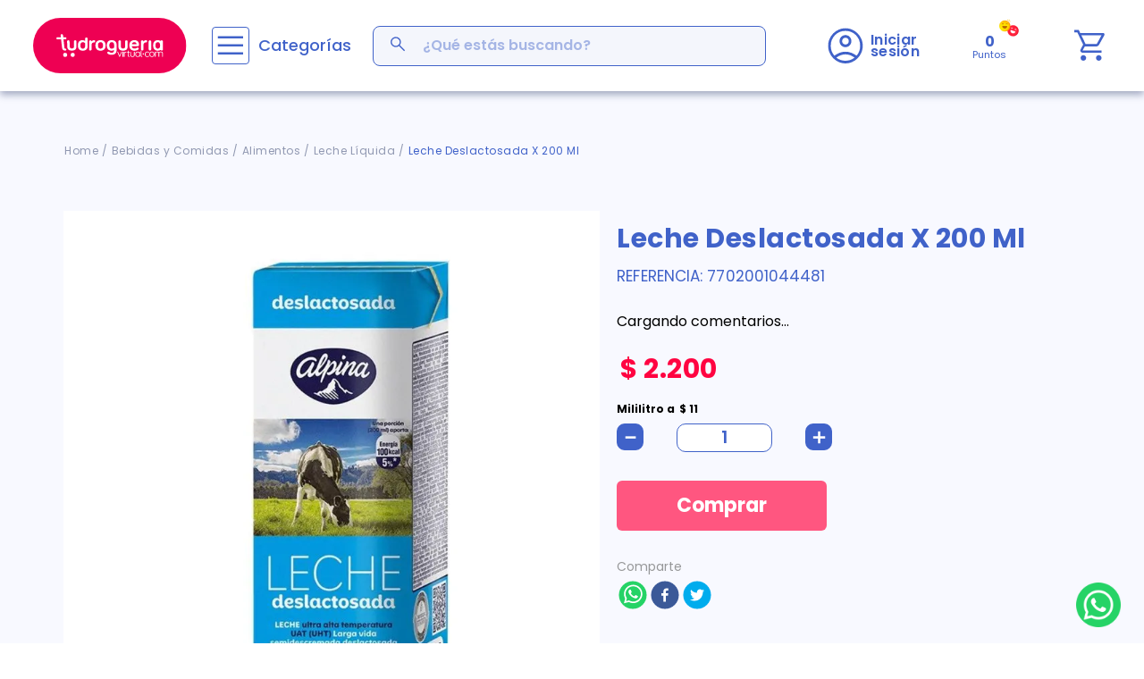

--- FILE ---
content_type: text/html; charset=utf-8
request_url: https://www.google.com/recaptcha/enterprise/anchor?ar=1&k=6LdV7CIpAAAAAPUrHXWlFArQ5hSiNQJk6Ja-vcYM&co=aHR0cHM6Ly93d3cudHVkcm9ndWVyaWF2aXJ0dWFsLmNvbTo0NDM.&hl=es-419&v=N67nZn4AqZkNcbeMu4prBgzg&size=invisible&anchor-ms=20000&execute-ms=30000&cb=jlaro87my0te
body_size: 48379
content:
<!DOCTYPE HTML><html dir="ltr" lang="es-419"><head><meta http-equiv="Content-Type" content="text/html; charset=UTF-8">
<meta http-equiv="X-UA-Compatible" content="IE=edge">
<title>reCAPTCHA</title>
<style type="text/css">
/* cyrillic-ext */
@font-face {
  font-family: 'Roboto';
  font-style: normal;
  font-weight: 400;
  font-stretch: 100%;
  src: url(//fonts.gstatic.com/s/roboto/v48/KFO7CnqEu92Fr1ME7kSn66aGLdTylUAMa3GUBHMdazTgWw.woff2) format('woff2');
  unicode-range: U+0460-052F, U+1C80-1C8A, U+20B4, U+2DE0-2DFF, U+A640-A69F, U+FE2E-FE2F;
}
/* cyrillic */
@font-face {
  font-family: 'Roboto';
  font-style: normal;
  font-weight: 400;
  font-stretch: 100%;
  src: url(//fonts.gstatic.com/s/roboto/v48/KFO7CnqEu92Fr1ME7kSn66aGLdTylUAMa3iUBHMdazTgWw.woff2) format('woff2');
  unicode-range: U+0301, U+0400-045F, U+0490-0491, U+04B0-04B1, U+2116;
}
/* greek-ext */
@font-face {
  font-family: 'Roboto';
  font-style: normal;
  font-weight: 400;
  font-stretch: 100%;
  src: url(//fonts.gstatic.com/s/roboto/v48/KFO7CnqEu92Fr1ME7kSn66aGLdTylUAMa3CUBHMdazTgWw.woff2) format('woff2');
  unicode-range: U+1F00-1FFF;
}
/* greek */
@font-face {
  font-family: 'Roboto';
  font-style: normal;
  font-weight: 400;
  font-stretch: 100%;
  src: url(//fonts.gstatic.com/s/roboto/v48/KFO7CnqEu92Fr1ME7kSn66aGLdTylUAMa3-UBHMdazTgWw.woff2) format('woff2');
  unicode-range: U+0370-0377, U+037A-037F, U+0384-038A, U+038C, U+038E-03A1, U+03A3-03FF;
}
/* math */
@font-face {
  font-family: 'Roboto';
  font-style: normal;
  font-weight: 400;
  font-stretch: 100%;
  src: url(//fonts.gstatic.com/s/roboto/v48/KFO7CnqEu92Fr1ME7kSn66aGLdTylUAMawCUBHMdazTgWw.woff2) format('woff2');
  unicode-range: U+0302-0303, U+0305, U+0307-0308, U+0310, U+0312, U+0315, U+031A, U+0326-0327, U+032C, U+032F-0330, U+0332-0333, U+0338, U+033A, U+0346, U+034D, U+0391-03A1, U+03A3-03A9, U+03B1-03C9, U+03D1, U+03D5-03D6, U+03F0-03F1, U+03F4-03F5, U+2016-2017, U+2034-2038, U+203C, U+2040, U+2043, U+2047, U+2050, U+2057, U+205F, U+2070-2071, U+2074-208E, U+2090-209C, U+20D0-20DC, U+20E1, U+20E5-20EF, U+2100-2112, U+2114-2115, U+2117-2121, U+2123-214F, U+2190, U+2192, U+2194-21AE, U+21B0-21E5, U+21F1-21F2, U+21F4-2211, U+2213-2214, U+2216-22FF, U+2308-230B, U+2310, U+2319, U+231C-2321, U+2336-237A, U+237C, U+2395, U+239B-23B7, U+23D0, U+23DC-23E1, U+2474-2475, U+25AF, U+25B3, U+25B7, U+25BD, U+25C1, U+25CA, U+25CC, U+25FB, U+266D-266F, U+27C0-27FF, U+2900-2AFF, U+2B0E-2B11, U+2B30-2B4C, U+2BFE, U+3030, U+FF5B, U+FF5D, U+1D400-1D7FF, U+1EE00-1EEFF;
}
/* symbols */
@font-face {
  font-family: 'Roboto';
  font-style: normal;
  font-weight: 400;
  font-stretch: 100%;
  src: url(//fonts.gstatic.com/s/roboto/v48/KFO7CnqEu92Fr1ME7kSn66aGLdTylUAMaxKUBHMdazTgWw.woff2) format('woff2');
  unicode-range: U+0001-000C, U+000E-001F, U+007F-009F, U+20DD-20E0, U+20E2-20E4, U+2150-218F, U+2190, U+2192, U+2194-2199, U+21AF, U+21E6-21F0, U+21F3, U+2218-2219, U+2299, U+22C4-22C6, U+2300-243F, U+2440-244A, U+2460-24FF, U+25A0-27BF, U+2800-28FF, U+2921-2922, U+2981, U+29BF, U+29EB, U+2B00-2BFF, U+4DC0-4DFF, U+FFF9-FFFB, U+10140-1018E, U+10190-1019C, U+101A0, U+101D0-101FD, U+102E0-102FB, U+10E60-10E7E, U+1D2C0-1D2D3, U+1D2E0-1D37F, U+1F000-1F0FF, U+1F100-1F1AD, U+1F1E6-1F1FF, U+1F30D-1F30F, U+1F315, U+1F31C, U+1F31E, U+1F320-1F32C, U+1F336, U+1F378, U+1F37D, U+1F382, U+1F393-1F39F, U+1F3A7-1F3A8, U+1F3AC-1F3AF, U+1F3C2, U+1F3C4-1F3C6, U+1F3CA-1F3CE, U+1F3D4-1F3E0, U+1F3ED, U+1F3F1-1F3F3, U+1F3F5-1F3F7, U+1F408, U+1F415, U+1F41F, U+1F426, U+1F43F, U+1F441-1F442, U+1F444, U+1F446-1F449, U+1F44C-1F44E, U+1F453, U+1F46A, U+1F47D, U+1F4A3, U+1F4B0, U+1F4B3, U+1F4B9, U+1F4BB, U+1F4BF, U+1F4C8-1F4CB, U+1F4D6, U+1F4DA, U+1F4DF, U+1F4E3-1F4E6, U+1F4EA-1F4ED, U+1F4F7, U+1F4F9-1F4FB, U+1F4FD-1F4FE, U+1F503, U+1F507-1F50B, U+1F50D, U+1F512-1F513, U+1F53E-1F54A, U+1F54F-1F5FA, U+1F610, U+1F650-1F67F, U+1F687, U+1F68D, U+1F691, U+1F694, U+1F698, U+1F6AD, U+1F6B2, U+1F6B9-1F6BA, U+1F6BC, U+1F6C6-1F6CF, U+1F6D3-1F6D7, U+1F6E0-1F6EA, U+1F6F0-1F6F3, U+1F6F7-1F6FC, U+1F700-1F7FF, U+1F800-1F80B, U+1F810-1F847, U+1F850-1F859, U+1F860-1F887, U+1F890-1F8AD, U+1F8B0-1F8BB, U+1F8C0-1F8C1, U+1F900-1F90B, U+1F93B, U+1F946, U+1F984, U+1F996, U+1F9E9, U+1FA00-1FA6F, U+1FA70-1FA7C, U+1FA80-1FA89, U+1FA8F-1FAC6, U+1FACE-1FADC, U+1FADF-1FAE9, U+1FAF0-1FAF8, U+1FB00-1FBFF;
}
/* vietnamese */
@font-face {
  font-family: 'Roboto';
  font-style: normal;
  font-weight: 400;
  font-stretch: 100%;
  src: url(//fonts.gstatic.com/s/roboto/v48/KFO7CnqEu92Fr1ME7kSn66aGLdTylUAMa3OUBHMdazTgWw.woff2) format('woff2');
  unicode-range: U+0102-0103, U+0110-0111, U+0128-0129, U+0168-0169, U+01A0-01A1, U+01AF-01B0, U+0300-0301, U+0303-0304, U+0308-0309, U+0323, U+0329, U+1EA0-1EF9, U+20AB;
}
/* latin-ext */
@font-face {
  font-family: 'Roboto';
  font-style: normal;
  font-weight: 400;
  font-stretch: 100%;
  src: url(//fonts.gstatic.com/s/roboto/v48/KFO7CnqEu92Fr1ME7kSn66aGLdTylUAMa3KUBHMdazTgWw.woff2) format('woff2');
  unicode-range: U+0100-02BA, U+02BD-02C5, U+02C7-02CC, U+02CE-02D7, U+02DD-02FF, U+0304, U+0308, U+0329, U+1D00-1DBF, U+1E00-1E9F, U+1EF2-1EFF, U+2020, U+20A0-20AB, U+20AD-20C0, U+2113, U+2C60-2C7F, U+A720-A7FF;
}
/* latin */
@font-face {
  font-family: 'Roboto';
  font-style: normal;
  font-weight: 400;
  font-stretch: 100%;
  src: url(//fonts.gstatic.com/s/roboto/v48/KFO7CnqEu92Fr1ME7kSn66aGLdTylUAMa3yUBHMdazQ.woff2) format('woff2');
  unicode-range: U+0000-00FF, U+0131, U+0152-0153, U+02BB-02BC, U+02C6, U+02DA, U+02DC, U+0304, U+0308, U+0329, U+2000-206F, U+20AC, U+2122, U+2191, U+2193, U+2212, U+2215, U+FEFF, U+FFFD;
}
/* cyrillic-ext */
@font-face {
  font-family: 'Roboto';
  font-style: normal;
  font-weight: 500;
  font-stretch: 100%;
  src: url(//fonts.gstatic.com/s/roboto/v48/KFO7CnqEu92Fr1ME7kSn66aGLdTylUAMa3GUBHMdazTgWw.woff2) format('woff2');
  unicode-range: U+0460-052F, U+1C80-1C8A, U+20B4, U+2DE0-2DFF, U+A640-A69F, U+FE2E-FE2F;
}
/* cyrillic */
@font-face {
  font-family: 'Roboto';
  font-style: normal;
  font-weight: 500;
  font-stretch: 100%;
  src: url(//fonts.gstatic.com/s/roboto/v48/KFO7CnqEu92Fr1ME7kSn66aGLdTylUAMa3iUBHMdazTgWw.woff2) format('woff2');
  unicode-range: U+0301, U+0400-045F, U+0490-0491, U+04B0-04B1, U+2116;
}
/* greek-ext */
@font-face {
  font-family: 'Roboto';
  font-style: normal;
  font-weight: 500;
  font-stretch: 100%;
  src: url(//fonts.gstatic.com/s/roboto/v48/KFO7CnqEu92Fr1ME7kSn66aGLdTylUAMa3CUBHMdazTgWw.woff2) format('woff2');
  unicode-range: U+1F00-1FFF;
}
/* greek */
@font-face {
  font-family: 'Roboto';
  font-style: normal;
  font-weight: 500;
  font-stretch: 100%;
  src: url(//fonts.gstatic.com/s/roboto/v48/KFO7CnqEu92Fr1ME7kSn66aGLdTylUAMa3-UBHMdazTgWw.woff2) format('woff2');
  unicode-range: U+0370-0377, U+037A-037F, U+0384-038A, U+038C, U+038E-03A1, U+03A3-03FF;
}
/* math */
@font-face {
  font-family: 'Roboto';
  font-style: normal;
  font-weight: 500;
  font-stretch: 100%;
  src: url(//fonts.gstatic.com/s/roboto/v48/KFO7CnqEu92Fr1ME7kSn66aGLdTylUAMawCUBHMdazTgWw.woff2) format('woff2');
  unicode-range: U+0302-0303, U+0305, U+0307-0308, U+0310, U+0312, U+0315, U+031A, U+0326-0327, U+032C, U+032F-0330, U+0332-0333, U+0338, U+033A, U+0346, U+034D, U+0391-03A1, U+03A3-03A9, U+03B1-03C9, U+03D1, U+03D5-03D6, U+03F0-03F1, U+03F4-03F5, U+2016-2017, U+2034-2038, U+203C, U+2040, U+2043, U+2047, U+2050, U+2057, U+205F, U+2070-2071, U+2074-208E, U+2090-209C, U+20D0-20DC, U+20E1, U+20E5-20EF, U+2100-2112, U+2114-2115, U+2117-2121, U+2123-214F, U+2190, U+2192, U+2194-21AE, U+21B0-21E5, U+21F1-21F2, U+21F4-2211, U+2213-2214, U+2216-22FF, U+2308-230B, U+2310, U+2319, U+231C-2321, U+2336-237A, U+237C, U+2395, U+239B-23B7, U+23D0, U+23DC-23E1, U+2474-2475, U+25AF, U+25B3, U+25B7, U+25BD, U+25C1, U+25CA, U+25CC, U+25FB, U+266D-266F, U+27C0-27FF, U+2900-2AFF, U+2B0E-2B11, U+2B30-2B4C, U+2BFE, U+3030, U+FF5B, U+FF5D, U+1D400-1D7FF, U+1EE00-1EEFF;
}
/* symbols */
@font-face {
  font-family: 'Roboto';
  font-style: normal;
  font-weight: 500;
  font-stretch: 100%;
  src: url(//fonts.gstatic.com/s/roboto/v48/KFO7CnqEu92Fr1ME7kSn66aGLdTylUAMaxKUBHMdazTgWw.woff2) format('woff2');
  unicode-range: U+0001-000C, U+000E-001F, U+007F-009F, U+20DD-20E0, U+20E2-20E4, U+2150-218F, U+2190, U+2192, U+2194-2199, U+21AF, U+21E6-21F0, U+21F3, U+2218-2219, U+2299, U+22C4-22C6, U+2300-243F, U+2440-244A, U+2460-24FF, U+25A0-27BF, U+2800-28FF, U+2921-2922, U+2981, U+29BF, U+29EB, U+2B00-2BFF, U+4DC0-4DFF, U+FFF9-FFFB, U+10140-1018E, U+10190-1019C, U+101A0, U+101D0-101FD, U+102E0-102FB, U+10E60-10E7E, U+1D2C0-1D2D3, U+1D2E0-1D37F, U+1F000-1F0FF, U+1F100-1F1AD, U+1F1E6-1F1FF, U+1F30D-1F30F, U+1F315, U+1F31C, U+1F31E, U+1F320-1F32C, U+1F336, U+1F378, U+1F37D, U+1F382, U+1F393-1F39F, U+1F3A7-1F3A8, U+1F3AC-1F3AF, U+1F3C2, U+1F3C4-1F3C6, U+1F3CA-1F3CE, U+1F3D4-1F3E0, U+1F3ED, U+1F3F1-1F3F3, U+1F3F5-1F3F7, U+1F408, U+1F415, U+1F41F, U+1F426, U+1F43F, U+1F441-1F442, U+1F444, U+1F446-1F449, U+1F44C-1F44E, U+1F453, U+1F46A, U+1F47D, U+1F4A3, U+1F4B0, U+1F4B3, U+1F4B9, U+1F4BB, U+1F4BF, U+1F4C8-1F4CB, U+1F4D6, U+1F4DA, U+1F4DF, U+1F4E3-1F4E6, U+1F4EA-1F4ED, U+1F4F7, U+1F4F9-1F4FB, U+1F4FD-1F4FE, U+1F503, U+1F507-1F50B, U+1F50D, U+1F512-1F513, U+1F53E-1F54A, U+1F54F-1F5FA, U+1F610, U+1F650-1F67F, U+1F687, U+1F68D, U+1F691, U+1F694, U+1F698, U+1F6AD, U+1F6B2, U+1F6B9-1F6BA, U+1F6BC, U+1F6C6-1F6CF, U+1F6D3-1F6D7, U+1F6E0-1F6EA, U+1F6F0-1F6F3, U+1F6F7-1F6FC, U+1F700-1F7FF, U+1F800-1F80B, U+1F810-1F847, U+1F850-1F859, U+1F860-1F887, U+1F890-1F8AD, U+1F8B0-1F8BB, U+1F8C0-1F8C1, U+1F900-1F90B, U+1F93B, U+1F946, U+1F984, U+1F996, U+1F9E9, U+1FA00-1FA6F, U+1FA70-1FA7C, U+1FA80-1FA89, U+1FA8F-1FAC6, U+1FACE-1FADC, U+1FADF-1FAE9, U+1FAF0-1FAF8, U+1FB00-1FBFF;
}
/* vietnamese */
@font-face {
  font-family: 'Roboto';
  font-style: normal;
  font-weight: 500;
  font-stretch: 100%;
  src: url(//fonts.gstatic.com/s/roboto/v48/KFO7CnqEu92Fr1ME7kSn66aGLdTylUAMa3OUBHMdazTgWw.woff2) format('woff2');
  unicode-range: U+0102-0103, U+0110-0111, U+0128-0129, U+0168-0169, U+01A0-01A1, U+01AF-01B0, U+0300-0301, U+0303-0304, U+0308-0309, U+0323, U+0329, U+1EA0-1EF9, U+20AB;
}
/* latin-ext */
@font-face {
  font-family: 'Roboto';
  font-style: normal;
  font-weight: 500;
  font-stretch: 100%;
  src: url(//fonts.gstatic.com/s/roboto/v48/KFO7CnqEu92Fr1ME7kSn66aGLdTylUAMa3KUBHMdazTgWw.woff2) format('woff2');
  unicode-range: U+0100-02BA, U+02BD-02C5, U+02C7-02CC, U+02CE-02D7, U+02DD-02FF, U+0304, U+0308, U+0329, U+1D00-1DBF, U+1E00-1E9F, U+1EF2-1EFF, U+2020, U+20A0-20AB, U+20AD-20C0, U+2113, U+2C60-2C7F, U+A720-A7FF;
}
/* latin */
@font-face {
  font-family: 'Roboto';
  font-style: normal;
  font-weight: 500;
  font-stretch: 100%;
  src: url(//fonts.gstatic.com/s/roboto/v48/KFO7CnqEu92Fr1ME7kSn66aGLdTylUAMa3yUBHMdazQ.woff2) format('woff2');
  unicode-range: U+0000-00FF, U+0131, U+0152-0153, U+02BB-02BC, U+02C6, U+02DA, U+02DC, U+0304, U+0308, U+0329, U+2000-206F, U+20AC, U+2122, U+2191, U+2193, U+2212, U+2215, U+FEFF, U+FFFD;
}
/* cyrillic-ext */
@font-face {
  font-family: 'Roboto';
  font-style: normal;
  font-weight: 900;
  font-stretch: 100%;
  src: url(//fonts.gstatic.com/s/roboto/v48/KFO7CnqEu92Fr1ME7kSn66aGLdTylUAMa3GUBHMdazTgWw.woff2) format('woff2');
  unicode-range: U+0460-052F, U+1C80-1C8A, U+20B4, U+2DE0-2DFF, U+A640-A69F, U+FE2E-FE2F;
}
/* cyrillic */
@font-face {
  font-family: 'Roboto';
  font-style: normal;
  font-weight: 900;
  font-stretch: 100%;
  src: url(//fonts.gstatic.com/s/roboto/v48/KFO7CnqEu92Fr1ME7kSn66aGLdTylUAMa3iUBHMdazTgWw.woff2) format('woff2');
  unicode-range: U+0301, U+0400-045F, U+0490-0491, U+04B0-04B1, U+2116;
}
/* greek-ext */
@font-face {
  font-family: 'Roboto';
  font-style: normal;
  font-weight: 900;
  font-stretch: 100%;
  src: url(//fonts.gstatic.com/s/roboto/v48/KFO7CnqEu92Fr1ME7kSn66aGLdTylUAMa3CUBHMdazTgWw.woff2) format('woff2');
  unicode-range: U+1F00-1FFF;
}
/* greek */
@font-face {
  font-family: 'Roboto';
  font-style: normal;
  font-weight: 900;
  font-stretch: 100%;
  src: url(//fonts.gstatic.com/s/roboto/v48/KFO7CnqEu92Fr1ME7kSn66aGLdTylUAMa3-UBHMdazTgWw.woff2) format('woff2');
  unicode-range: U+0370-0377, U+037A-037F, U+0384-038A, U+038C, U+038E-03A1, U+03A3-03FF;
}
/* math */
@font-face {
  font-family: 'Roboto';
  font-style: normal;
  font-weight: 900;
  font-stretch: 100%;
  src: url(//fonts.gstatic.com/s/roboto/v48/KFO7CnqEu92Fr1ME7kSn66aGLdTylUAMawCUBHMdazTgWw.woff2) format('woff2');
  unicode-range: U+0302-0303, U+0305, U+0307-0308, U+0310, U+0312, U+0315, U+031A, U+0326-0327, U+032C, U+032F-0330, U+0332-0333, U+0338, U+033A, U+0346, U+034D, U+0391-03A1, U+03A3-03A9, U+03B1-03C9, U+03D1, U+03D5-03D6, U+03F0-03F1, U+03F4-03F5, U+2016-2017, U+2034-2038, U+203C, U+2040, U+2043, U+2047, U+2050, U+2057, U+205F, U+2070-2071, U+2074-208E, U+2090-209C, U+20D0-20DC, U+20E1, U+20E5-20EF, U+2100-2112, U+2114-2115, U+2117-2121, U+2123-214F, U+2190, U+2192, U+2194-21AE, U+21B0-21E5, U+21F1-21F2, U+21F4-2211, U+2213-2214, U+2216-22FF, U+2308-230B, U+2310, U+2319, U+231C-2321, U+2336-237A, U+237C, U+2395, U+239B-23B7, U+23D0, U+23DC-23E1, U+2474-2475, U+25AF, U+25B3, U+25B7, U+25BD, U+25C1, U+25CA, U+25CC, U+25FB, U+266D-266F, U+27C0-27FF, U+2900-2AFF, U+2B0E-2B11, U+2B30-2B4C, U+2BFE, U+3030, U+FF5B, U+FF5D, U+1D400-1D7FF, U+1EE00-1EEFF;
}
/* symbols */
@font-face {
  font-family: 'Roboto';
  font-style: normal;
  font-weight: 900;
  font-stretch: 100%;
  src: url(//fonts.gstatic.com/s/roboto/v48/KFO7CnqEu92Fr1ME7kSn66aGLdTylUAMaxKUBHMdazTgWw.woff2) format('woff2');
  unicode-range: U+0001-000C, U+000E-001F, U+007F-009F, U+20DD-20E0, U+20E2-20E4, U+2150-218F, U+2190, U+2192, U+2194-2199, U+21AF, U+21E6-21F0, U+21F3, U+2218-2219, U+2299, U+22C4-22C6, U+2300-243F, U+2440-244A, U+2460-24FF, U+25A0-27BF, U+2800-28FF, U+2921-2922, U+2981, U+29BF, U+29EB, U+2B00-2BFF, U+4DC0-4DFF, U+FFF9-FFFB, U+10140-1018E, U+10190-1019C, U+101A0, U+101D0-101FD, U+102E0-102FB, U+10E60-10E7E, U+1D2C0-1D2D3, U+1D2E0-1D37F, U+1F000-1F0FF, U+1F100-1F1AD, U+1F1E6-1F1FF, U+1F30D-1F30F, U+1F315, U+1F31C, U+1F31E, U+1F320-1F32C, U+1F336, U+1F378, U+1F37D, U+1F382, U+1F393-1F39F, U+1F3A7-1F3A8, U+1F3AC-1F3AF, U+1F3C2, U+1F3C4-1F3C6, U+1F3CA-1F3CE, U+1F3D4-1F3E0, U+1F3ED, U+1F3F1-1F3F3, U+1F3F5-1F3F7, U+1F408, U+1F415, U+1F41F, U+1F426, U+1F43F, U+1F441-1F442, U+1F444, U+1F446-1F449, U+1F44C-1F44E, U+1F453, U+1F46A, U+1F47D, U+1F4A3, U+1F4B0, U+1F4B3, U+1F4B9, U+1F4BB, U+1F4BF, U+1F4C8-1F4CB, U+1F4D6, U+1F4DA, U+1F4DF, U+1F4E3-1F4E6, U+1F4EA-1F4ED, U+1F4F7, U+1F4F9-1F4FB, U+1F4FD-1F4FE, U+1F503, U+1F507-1F50B, U+1F50D, U+1F512-1F513, U+1F53E-1F54A, U+1F54F-1F5FA, U+1F610, U+1F650-1F67F, U+1F687, U+1F68D, U+1F691, U+1F694, U+1F698, U+1F6AD, U+1F6B2, U+1F6B9-1F6BA, U+1F6BC, U+1F6C6-1F6CF, U+1F6D3-1F6D7, U+1F6E0-1F6EA, U+1F6F0-1F6F3, U+1F6F7-1F6FC, U+1F700-1F7FF, U+1F800-1F80B, U+1F810-1F847, U+1F850-1F859, U+1F860-1F887, U+1F890-1F8AD, U+1F8B0-1F8BB, U+1F8C0-1F8C1, U+1F900-1F90B, U+1F93B, U+1F946, U+1F984, U+1F996, U+1F9E9, U+1FA00-1FA6F, U+1FA70-1FA7C, U+1FA80-1FA89, U+1FA8F-1FAC6, U+1FACE-1FADC, U+1FADF-1FAE9, U+1FAF0-1FAF8, U+1FB00-1FBFF;
}
/* vietnamese */
@font-face {
  font-family: 'Roboto';
  font-style: normal;
  font-weight: 900;
  font-stretch: 100%;
  src: url(//fonts.gstatic.com/s/roboto/v48/KFO7CnqEu92Fr1ME7kSn66aGLdTylUAMa3OUBHMdazTgWw.woff2) format('woff2');
  unicode-range: U+0102-0103, U+0110-0111, U+0128-0129, U+0168-0169, U+01A0-01A1, U+01AF-01B0, U+0300-0301, U+0303-0304, U+0308-0309, U+0323, U+0329, U+1EA0-1EF9, U+20AB;
}
/* latin-ext */
@font-face {
  font-family: 'Roboto';
  font-style: normal;
  font-weight: 900;
  font-stretch: 100%;
  src: url(//fonts.gstatic.com/s/roboto/v48/KFO7CnqEu92Fr1ME7kSn66aGLdTylUAMa3KUBHMdazTgWw.woff2) format('woff2');
  unicode-range: U+0100-02BA, U+02BD-02C5, U+02C7-02CC, U+02CE-02D7, U+02DD-02FF, U+0304, U+0308, U+0329, U+1D00-1DBF, U+1E00-1E9F, U+1EF2-1EFF, U+2020, U+20A0-20AB, U+20AD-20C0, U+2113, U+2C60-2C7F, U+A720-A7FF;
}
/* latin */
@font-face {
  font-family: 'Roboto';
  font-style: normal;
  font-weight: 900;
  font-stretch: 100%;
  src: url(//fonts.gstatic.com/s/roboto/v48/KFO7CnqEu92Fr1ME7kSn66aGLdTylUAMa3yUBHMdazQ.woff2) format('woff2');
  unicode-range: U+0000-00FF, U+0131, U+0152-0153, U+02BB-02BC, U+02C6, U+02DA, U+02DC, U+0304, U+0308, U+0329, U+2000-206F, U+20AC, U+2122, U+2191, U+2193, U+2212, U+2215, U+FEFF, U+FFFD;
}

</style>
<link rel="stylesheet" type="text/css" href="https://www.gstatic.com/recaptcha/releases/N67nZn4AqZkNcbeMu4prBgzg/styles__ltr.css">
<script nonce="6lLga9sRY7ayOynRT5cYZg" type="text/javascript">window['__recaptcha_api'] = 'https://www.google.com/recaptcha/enterprise/';</script>
<script type="text/javascript" src="https://www.gstatic.com/recaptcha/releases/N67nZn4AqZkNcbeMu4prBgzg/recaptcha__es_419.js" nonce="6lLga9sRY7ayOynRT5cYZg">
      
    </script></head>
<body><div id="rc-anchor-alert" class="rc-anchor-alert"></div>
<input type="hidden" id="recaptcha-token" value="[base64]">
<script type="text/javascript" nonce="6lLga9sRY7ayOynRT5cYZg">
      recaptcha.anchor.Main.init("[\x22ainput\x22,[\x22bgdata\x22,\x22\x22,\[base64]/[base64]/[base64]/[base64]/[base64]/UltsKytdPUU6KEU8MjA0OD9SW2wrK109RT4+NnwxOTI6KChFJjY0NTEyKT09NTUyOTYmJk0rMTxjLmxlbmd0aCYmKGMuY2hhckNvZGVBdChNKzEpJjY0NTEyKT09NTYzMjA/[base64]/[base64]/[base64]/[base64]/[base64]/[base64]/[base64]\x22,\[base64]\\u003d\x22,\x22wphhHQFjWUNGSn1xMHXCl0/Cg8KMGC3DgAfDqwTCoyfDuA/DjTDCmyrDk8OWMMKFF0TDjsOaTW4dABRXQCPClWkbVwNYacKcw5nDqsO1eMOAUcO0LsKHQAwXcU1rw5TCl8OVPlxqw7HDvUXCrsOrw6fDqE7Ch0IFw5xIwo47J8KUwrLDh3gkwprDgGrCv8KQNsOgw4QhCMK5WTh9BMKbw458wrvDuAHDhsOBw5bDpcKHwqQ/w4fCgFjDksKAKcKlw7LCt8OIwpTCj0fCvFNqc1HCuRYCw7YYw4/Cny3DnsKGw67DvDULD8Kfw5rDu8KqHsO3woMJw4vDu8Oyw4rDlMOUwo7DisOeOjkPWTIyw6FxJsOoLsKOVTVMQDF3w6bDhcOewod9wq7DuAINwoUWwpvCrjPChilIwpHDiTXCusK8VBZlYxTCn8KjbMO3wo4BaMKqwpfCvynCmcKYO8OdEDPDnBcKwrHCgD/[base64]/DkV/Dq1gfP8OCw5NqRMK6HxbCkFbDsAdBw5JcMR3DqMKVwqw6woHDoV3DmllhKQ1cJMOzVRYEw7ZrF8OYw5dswpBtSBsnw4IQw4rDi8OsLcOVw43CqDXDhn4YWlHDpcKuNDthw6/CrTfCgMKfwoQBbDHDmMO8PUnCr8O1OE4/[base64]/w7Z2LyZEwp1IBxDCvUNRf8OHXyoKbsKxw7TClhpFR8KjSsKJacO0NjfDlG/[base64]/Dn8OPwrdTwpkDBMOhw4EzMWtiPwnDvR9awrXCncObw47CnU9Cw5YGQi7CisKPeFFfwo7CrMK9ST1VHkrDjcOqw6Y3w5PDtsKxImoYwoV3asOBfcKWYzzDjgQfw4Zswq7DgcKcFMKYbyU5w5/[base64]/DvsOLG8K2MADDnn5/w455wqHCu8OzYMOhQ8OTJMOzTHkefBPCr0bChcKGASNOw68cw7jDhVUgMg3CtSttdsOcc8O4w5fDvcOJwpnCslfCqjDDlU8sw6bCqDbCqMKswoPDhg7DssK6wppQw4B/w6Ubw5M0NAfCvRrDuyQcw5/Cn39bC8OYw6c9wp56E8Odwr/Dj8OTOMKAwqXDmgDClDTDgC/DmMK9GCguwr13XHwYwpzDu3QAHlvCnMKDCsKKO1LDpcKEScOqDMOmQ0LDpWHCo8O4b0oVYMOQdsKewrLDgm7DvXMtwq/DhMOFe8Khw5LCgAbDkMODw7/DqMKFIMOtwrLCoRlIw5k2LMKvw4LDgHhxPGjDhgJvw7bCgMKgT8Osw5/[base64]/CqB/Dv3caw4pcVwbCsMKqagEnwr0ARMO8dMOMwrvCs8KNc0tKwos/wogCMcOrw6cfBcOiw6d/[base64]/TcKIwrYHwonCnwPCm8KQd21gACPDmsKWI8OhwoHDlsKKRSzCuSLDsVsyw6rCo8Oaw6cjwpvCvlXDs3/[base64]/CmMOlw5vCsMO4HQBAw5jDrcKewovCpSbDiHbDh1vDosOMw5Jww7w+w7PDkRHCmy4tw6EtZgLDvcKZFi7DtsKKGD3CucKXWMKCX0/DksKEwqLCkkwUEMOnw6/CpSxqw4BfwofCkwQdw4pveCNyYMO8wrZdw4EZw58eJWJ5w6sewptqSksoacOMwrfDkTtFwppIUypPan3DvsOww6VMY8O1EcOZF8OYHcKEwqfCrx4NwozDgsK3JMOAwrJoCsOTDD94FBBRwoJ5w6FRBMOnJX7Dmy0INsOHwrvDksKRw4h/ASLDt8ORVVBjOsKgwpzCnsOww4DCkMOWwonCosOUw5HCvQ1md8KPw4o+YwxWwr/DjgfCvsO7w73CocK4FcOWwoLCmsKFwq3CqyFfwoUqUcORwoh5wqJzw5vDssO/[base64]/ClsOZwqHCjMOWw5oJw4nDksOCwqXDqU9awrNqEVzDkMOTw6zClcKEUyMEIgc2wq4/fMKvwqVZGcO/wp/Dg8Ofw63DqsKDw5gUw7DDgcOYw4JAwq1CwqTCixYqfcO8YWlIwpnDp8OuwppHw4YLw7bDiWMXGMKBS8OsN099BldpeVEBWlbCnCfDk1fCp8KGwoUewoPDvMOgX0ozKyF7wrlOJsO/[base64]/[base64]/DhMKaw5EKKcOewphbwqPClz5Iw7PCuRxteUx5DjPCj8Klw7AjwqfDs8OYw5F+w4PDpHMtw5kFQ8KifsOQNcKDworDj8KdCh/CuHc8wrQKwoxKwrYfw41dGsONw7HCrCMwNsONHibDlcKqMFvDmXR+X2zDgDDDvWjDq8KHwp5Iw65NPiXDnxc7w7XCiMK7w5tLZcOpRgDCvGDDscO7w5BDdMOfw74tesO+wq/DocKow6vDkcOuwoh0w5d1UcO3w4xSwrXCpCAeGcKNw6/ClwIiwrfCgMO4Cwlfw6hKwpXCl8KXwrg7CsKGwrI6woTDocODC8KDOsO+w5AdCCXCpcOvw5p9Ig/DoTLChA8rw6nCjWMZwonCuMONO8KADiBBwrXDr8K0J3DDr8K9KVnDpmPDlRnDiw0oYMORO8ObbsKfw5J5w5UBwrrDjcK3wqrCvDjCp8O/[base64]/CmsOzw4JtdcOsZzLCnSrDh8KiXg/CoTJiXMOOwp0mwonCocKZEHXCoHkkNMKODcK5Aw4Zw78qPcKMOcOPQsOYwqF9woNAR8OKw7kmFxVSwqtLQMK2wqhWw6Zhw4bCkkQ4KcOKw55dwpc3wrzCssOVwpbDhcOyMsKjAQM0w4s+QcO4woPDsC/[base64]/Cjz/Dk0kHEsOQw7HCocOYw6hvw58Sw5hSYMOrTMK6GMKuw4sIVMKBwr4zNxrDn8KfRsKKwrfCt8OYNcKRfQ/DsXtCwoBGbxPCvHQzKsKKwovDsUPDsWxZBcOtBVbCmhbDhcOhNMKkwoDDoH8TRsO3NsKvwo0ewrnDhSvDrxs1wrDDi8OAXMK4LMKrw5E5w7BkScKFEhZ4wow/[base64]/[base64]/ZlLClHPChRACDlTCpww9X8KCZMOqOHjCu3/CocKgwqlVwoULIyTDoMOuw68/MyfCvRTDsilgFMOew4rDgE5Bw6XCnMKUOkISw7TCssO4aVzConQNw4pfaMKXQ8Kdw5PDnlLDscK2wqLDu8Kzwr1UUsOlwp7CkDkyw4LDgcO7QDXCpToeMgXClHrDmcODw41qAyTDon/DtsOPwrBFwo7DnlLDsyUfwr/DuyLCh8OiAV1iNmHCmjfDtcOTwpXCgsOqZVnCu1fDu8K7QMOKw6HDgS52w5NOPsKMT1R0U8K7wosowo3CkjxaSsOUXQ1ew5vDmMKawqnDjcKawpjCpcO1w5MrL8K8wo5TwrvCq8KHR3wPw5/[base64]/TVjCqMO0w7zDnsKBPMOXwoYEFEbCiUVjN0rDv8O6GTjDmnjDjVlBwrN/BzHCtll2w7jDvARxwrLDgcK/wofCkgzDscOSwpRUwp7CicKmw6ZnwpFpwr7DlEvCvMOfGhY3esKtTwYbXsKPwqzCv8OUw4nDmsKdw4PChcK5XmPDuMOgwoLDusO3OUcGw7BDGxN3EMOHFsOgScK0wrNXw5hUOAgqw6fDvAxRwq4Fw4PCiDwjwp/Ct8Otwq3ChiFccCBkKC7CicOsFwUTwqNnUsOJw6RMXMONCcK4w7fDpgfDl8OUw7zCtyxmwoDDuynCk8K1TMKEw7DCpjRXw41FJsOmwpEXGE/CvRZ3ccObw4jDk8OOw7LDtSBaw71gPQXCo1LDqVTDs8KRehUzwqPDocOcw7nCu8KdwrfDkMK2GizCrMOQw6zDmnlWwqLDkFHDgsKxJcK/[base64]/Dr0MbSMKVcxTCt8O6FH1/[base64]/DhVtnw6rCvzsRJcO2AABlNsOmw4QPw4lSw4bCocOREUElwoEKNcKKwqt+w7TDslrDmFrDtiQmwojDm1lnw6sNLhbClQ7Do8OtLMKdH24vZMKIesO/[base64]/w7tsw6YKFMKyYcOYaMK8w7J7aE3DksKOw6kIG8OnWUfDqcKTwrjDgcK1Ty7Do2ciQMK2wrrCkQLCry/CnGDCssKrDcOMw617HsOyfiwwEMONwqjDvMOdwqU1Xm/[base64]/[base64]/[base64]/Dn17DvwYEPiIZS8KgwoYZVMOtw6TDhh0xNcOAw6vCtsKidcOKAMOHwoBPYsOtA0gFSMOpwqfDmcKKwq9AwoERXi/CiijDu8K9w5XDo8OnCCZ7ZjpfE03CnBfCjCnDi1RbwoTDl2jCuTTCmMKhw5cdw5wiDGJPEMOrw6nDrzsPwpbCvgxCwqjCmUkhwoY7w71BwqolwqzDoMKcEMOkwo1EO0Zgw4vDoUXCnsKwCl5AwpbCpjYZGsKnCiE5Bj5JLMOxwprDjMKNccKgwr/[base64]/Cn8K+VHQdwpXCniTCtFDCsGJ1H8KKAsOWDU7DnsKCwoLCucKsXQDDgnIoJsKWDsOhwrskwq/[base64]/w4tWwpPDuFghYsOpPMKxdcO5w4fCqsONQCjCpcOze8KUEcKzwrE9w45fwpfCvMOcw59QwrjDhMK8wrkDwrvDqkXCliofwpFwwqkEw5nDnC11ScKzw5nDq8O0bFUWXsKhw55Vw7vCiVQUwrrDvMOuwpjClsKXwpnCvsKpNMK/wqFZwro+wrpCw53Cgi0Iw67CmBjDlmzDtQ9xRcOFwpZlw7wiF8KYwo/DucKZDQrCrDwoVCTCtMOzHMKSwrTDsh7CplEVQ8Khw5l/w5IPMTYfw7PDgcKMT8ONVMKXwqBMwrPCo0/DhMKgABzDpwHCtMOSw5BDGGPDumNDw70Pw4VhMGDCt8K1wqxhNVbClcKdUw7DsnoWwqLCohjCslLDjhQowobDnzfDpz1XVWAuw7rCvj3ClsK/XCFNOcOgLVbDusOhw4bDjhDCqcKyUUcIw6tUwr9xSQ7CjnPDkcOzw4IOw4TCrjnDvSh4wr/DnSgHOlAnw4ABw4jDq8K7w4MYwoRnacKWKWQAZ1FWYGnDqMKfw7ZLw5EZw57ChcOBDsKsScKOHknCrUPDqMOFWV4dTEQNw59+GD3Dj8KABcOrwo/DmmvCkMKZwrvDhcKNwrrDmQvCq8KOUnnDqcKNw73DrsKUwrDDicO+Oi/[base64]/CocK3ORvCs34lUsOhwq3Dg8Kzw4oWZ0dIcnTCpsKfw6AdUsO7EkjDqMK8Xm/[base64]/Cs3zCh8Oow6suUcOhD2oAHsO3wrrCssO9w6jCtWV6w5w/wp3CrW4kHBJjwpTCrwTDnAw2ajdZLQs5wqXDoEd/UhcQb8O7wrs6w57DlsOkW8OPw6JNHMKuS8K9X2l0w7PDgyzDs8Olwr7CpXDDvH/DqT4zRGQqeSAaWcKWwpZ4wpRWARMjw53DshRvw73DlmJEwoIvelfCqksLw5jCj8Krw7BfTkjClWHCssOePsKBwpXDr2AUBcK+wobDjMKlfVs2wpvCocOaScOtwqLDtSLCink5UcKMwrzDksOseMKSwrR9w6A/C13Ck8KsYjxhLx7ClELDscKIw4zDmMOow6TCvcOoR8KawrTDsAnDgxfDjlUcwqzDjMKgQ8K8UMKpE1swwro3wrMvbTzDgiRXw4bCijHCoEB4wqjDjB/DpgVrw6DDpydew7MXwq3DjxPCvGUMw5vCnjpUEWgseXfDoAQIC8OMaV3CnMOAS8Okwp9/TsKgwovCkcO+wrTCmgzCsFslJWNKK2gSw4rDihN+exLCk01cwp/[base64]/w7JvwoXCigrDo8O/[base64]/[base64]/[base64]/DjsOZw60bAcOrwqEEP8KYe8KoTsKPwoPDtRVVw7BaQGA3L0QeUi/Ds8KfMArDjsO1e8O1w57CtxzDssKXYBMrLcO4RCc1FMOdFBvDrxtDHcKCw4/[base64]/w7nDmMO7LH3DhTXDtyvCjWzDsljDhkjCkwfClMKFJcKWfMK4AsKOVn7Ct3pgwrTCgDEgZkIYDB3DjXnDtSLCiMKUDmppwr82wppjw5vDhMO9Vk8ww5zCocK5wprDqMOKwqzDn8OXcl3CgR0qDsKxwr/Cs0QXwpobamfChnxow6TCs8KIZ1PCh8KEesOSw7jDqg4aHcOYwqXDoxhBK8OIw6gew5Jpw6/[base64]/CjUZ/dMOvJcK+w7Btwo3CucK2w6MbQ30Bw6PDvV98AAXCp24KCsKlw5Q+wp/[base64]/CgcKVQDt8woPDhsOrw74cOnsuw7/[base64]/[base64]/bMOAQMOswpASwq3CggfDrsKMw7zDocKAwrcLeMK6w6kkdsO8worDn8KPwpZlTsKmw6lfwprCrGnChsKwwqJpPcKKZ2RGwprCm8KsIMK8fUVFeMOuw7RnVcKjZsKhw7MWDxIPeMK/MsKMwo9xMMOfSsK5w6xXwobDrjrDi8Otw6rCo0bDsMOXUkvCisK8MsKKCsOaw4vDgQVXdMK2wp/DvsKLPsOEwpohw57CvBckw6M5YcK7wovClMO6HMOcW1TCnGELRxRDZxzCrxjCo8KyZVQ9wrnDuXlxw6LDoMKGw7PCscO4DEjChjnDrg/DlFVKPsKGGhE5wrTCkcOHFMO4JmMOF8KCw7cSw7DCn8Ojd8KiWU3DmSvCjcK/G8OUP8K3w7YQw7jClBEGZsK7w7cLwq1twpVDw7JSw7MNwpPDqMKqRVTDlEhiZTbCiHfCtgUrVwIgwotpw4LCi8Obw7YOTcKpKxZVB8OVEsKSCcK4wqpdw4x3ScO2KHhFwp3Cv8OGwpnDsRZVRG3CjDl2FMKHTkfCiUPConrCgMOvfcO8wpXDnsONWcO9KE/Dk8Oow6dZw7IGO8Oiwr/[base64]/B11PwoDDsCHChnsDL8KhZnLDrsKsD2bClcKSJ8OGw4x/[base64]/DhUgqO8OCYUDCvcKfw6g5w4hpw4PDnANvw6PDosORw5bDl0RJwpvDrMOxCDtCwqrCmMK6W8KYwqh5bU09w7UpwrvCkVsfwpDCigF0VhnDuw/[base64]/DkcKVwpDDjsKLdMO5wqzDocOww5jCrQx7K8OmaRnCl8O1w70mw5nDl8ODE8KHYSfDvQ7CvWtpwr/CpMKdw6cVa24hY8OAOEvCh8ONwqbDv1pqd8OQRQrDt1t+w4zCtcKxbhjDuVBbw5/CnB7CgilXLRHDkiIjFSMSK8OOw4XDmDLChcKQejkkw7tAw4fCslMNQ8KFKB7Cpw45w7XCn1s0HsOJw4PCsQVSVhvCpcKZShkOZUPCnDxWwo95w7kYWGtgw44nCsOCUsK9GyAeX1d4wpHDnsOvZTXDvSYlFDLCnVE/csK+JcOBw61lXkFbw5EDw4bCswXCpMK8wqJUZmfDqsKueVzCpwkEw7V4FD5CLCgGw7PDnMKAw5fDmcOJw6jDq3PConByC8OSwptjZMKBEH7Don5Zwo/[base64]/w7zCuMKmw5BYPsOFwo3CocK0FTXDtV/[base64]/UcOuQcKNwojCrMKAwro6TCdywpDDtsOUw7LCjMKjw7YAP8KWecO+wqxwwp/DmyXCtMODw4/ChgDCsFJ6EwbDtsKKwo4gw4jDn2bDksOWYcKsNMK2w6DCscK9w594w4HCjTrCqsKWw7HCjmjClMOpKMO/SsOvYgzCosKta8K8PlpYwrBlw4rDnVDDo8OLw69Swo8HX3ZXw6LDg8Oxw73DssOwwoDDjMKrw6Yiw4JpbsKMacKQwrfDr8Okw4XDv8OXwrozw7LCnnRMWDIteMOswqQ/w7DCsS/DmiLCocKBwovCrSnDucOiwptbwpnDvCvDk2ATw6ZXRcKVasKVZUHDh8KOwqAOC8OQSTEea8Kew5BGw5fCih7Dj8OSw64CCFM4w5saQWxuw4wEe8K4CG/DhMKhS0bCn8OEBcKiYxDCkCfCg8ODw5TCtcONAwB9w6NlwrVOfn5yNcKdI8KswpPDgcKlbWvDj8OFwpoowqkMw6VmwrfCtsKHY8O2w4TDoG7DmjTCmMKxP8K5BDcVw4vCo8K/wo7CgBpnw6TCg8Kaw6s1ScOkFcOoAMOcXxZ9SsOEw4vCrWMjZMOYbHU3VirCpkDDjsKEKlhsw6XDm1p0w6ZmJ3HDhCFrwozCvQDCqmUnOR1XwqnCn2lCbMOMw6QEwrTDrwA/[base64]/wqUUw4zChcOgLTDDtMOyewLCt8Kla2vChRLChMOUVSrCq33DocK+w4FdEcOQR8KfAcKYARbDksKJTMO8NMOYQcO9wpnDksK8VD8sw4XCjcOmI0bCjsOsX8K/LcOZwp1IwqJnW8Kiw4PDscOuSsO5N2nChEvCksOuwqoUwqsEw4prw63CnXLDlnHCqRfCqhDDgsOrc8O5wonCssOPwoHCgMKGw5PDkEwjG8Otd2zDkF42w5jCuUJYw6dOJlbCvSXCk1rCvcOlVcOMBcOIdMOpbzx/[base64]/[base64]/CjHDDiSPDksKew4AZwqjDon9gCiQAw7DDgG/Clj0mIAc+UcOHWsKuMkfDn8OMYWJOQmLDt0HDuMKuw5cnwrHDgMKjwpgEw6A/wrrCoRvDvMKsTEPDhHHCr3ANw4fCnsKNw4VeVcKlwpDDmV8ywqTCncKIwoIqw4bCq2M2H8ODXy7DnMKPNMKKw6c4w4oAHXrDoMKkeTPCsUJlwq80E8OfwobDpi/Cr8KwwpwQw5PDtwcSwrEKw63Dnj/[base64]/[base64]/[base64]/[base64]/woTCih9bdWAWdA17wrcfQX51LsOjwo3Cnw7CqgAtPcK/w4ZSw7UhwovDncOpwr88K3bDqsKbFXTCiVtJwqwNwqDDhcKIbsKqw6RZwq/Cr1hvI8Onw6DDhEbDlz7Cu8OBwohUwqtEdgxCwpLDgcKCw5HCkFhqw6fDrcK6woNkZBpJw6/[base64]/[base64]/[base64]/wqLDsMKsw71Fw5duUU/Dph3DiATDocOYPMKnw40pMyXDr8OGwr1OERvDk8KRwrvDniLCvcKZw5vDgsOWRml3EsK2URbDs8Oiw5IHPMKfwpRXwpU2w6PCtsOlM2fCrcObZnkKScOlw4R5bHFkFhnCp1nDnGgkwo1yw7xbGwA9KMO7wow8NQHClwPDiVwcw5ILcW/CjMO1JhPDgMKreQfCgcKywpw3PgNrMxQUAxXCoMK0w6vCvGDCkMO6VcKFwoAZwpwkccOJwod2wrrCmsKDEcKNwoxDwqhHbMKpMsOAwqMyIcK0fsO7wpl5wpgFdyFZdkksd8KtwoHDtx/[base64]/Dn8KtKw/DsMOJXcKqfw3CjxtLw4JNwpbCjHoxC8O4Lh8iwr0mbsKewrHDnEDCjGzCqyfCmMOuwqjDlsK5dcO+aWcgw6VWZGI6ScKtWljDvcKgKsKhwpMXNzrCjmIHXAPDusOIw4kIcsK/czR/w4siwrMcwo5LwqHCiHLCncOzLxsgNMOWZsOoUcKiSXBMworDhUghw6sed1fDjMONw78oBWpxw5x6w53CjcKvJ8KFDDM/Zn3Cn8KDEcO6YsOma3cARn7DgMKTdMOFw4fDvT7Dknh/eU3DsD0gPXMsw4nDqjfDkQbCs1vCnMO7w4/DqsOpPsOcLMO5wq5AX3RcXsKdw47CvcKaVcOnC3x2N8O3w5d8w7fCqEBDwpvDjcOCwpECwpcjw7jCnjPDqmnDmVrDtMKUFsKTfjsTwonDjX/CrzUMDh/Cog/CmMO9w6TDg8OZRGhAwqbDnsOzTUbCjcOhw51Xw5RBZ8KGdsOJKsKmwpcPcMO0w6hvwoHDvUZOIgw3FsOlwp1qPMO+Rzw+Hw88XsKNaMO5wqM+w4Igw50RacKhBsOKPsOyTR/Cpy9Pw6lHw4rCksOORg9VWMK6wrcsFWTCtWnCnnrCqDVAKHPCungeCMKMMcKOUGbDhsK5wpTClH7Dv8Osw6J/dTFawr5aw7vCh04Rw6fCgUcKYCLDncKFKWZJw5hZwpkOw4nCmS9Mwq/Di8KvKgIGBlBZw6MKwrLDvxE1RsO2TXwYw63CpcODB8OUJmbCqMObH8KxwqjDqcODIDxfeQkPw5jCoyMiwovCosOuwqvCmMOKOBvDlnd6X3EBw63Cj8K7dzh2wr/Cp8KRUWYHQMKgMQ13w7skwoJyNcOXw4t8wrjCnTjCm8KJM8OSUgY+AUsoecOww7tJT8O+w6dcwpE0fXM1wp7DnDFBwo/[base64]/CoyDCmTLDsS47wo8ND8OpwrTCosK2w4TDr0PDmicnQMKEcwcYw5LDrsK/asONw4drw7piwo7DmSbDlcOfGcOaCGZMwqVFw6tUFHEAw69mw5bCsUQsw59rIcKRwo3DjsKnwrIwaMK9fChgwqx7XcObwpDDghrDlD4oEToawqN+wo3CusKVw63DqsOOw5/Dq8KPJ8Otwp7DlkwtCsKSV8KMwrZ8w5DDqsODfUbCtMOZFxHCuMOHdsOrLGRCwr7ClCbDtwrDlsOiw5XDh8KIf3x8f8Orw6BmTGxRwq3DkhFJQsKFw4fCscKMGhHDqjQ+ahzChF/DhcKnwovDrR/Ci8KPw5rClWjDlw/Dp082Y8OlGns4IkPDkycEcGoiw6vCisO7AFtBWRzCrsOrwq8oHywwRCXCnMOFwp/DhsKSw5nCsirCrcOOw5rChWYlwoDDh8Ouw4bCscOKCyDDn8Kkwr4yw7k5wp3Ch8OLw59rw4FKHj9ZPMK+Eg7DrATCjMKeSMK5bsOqw5/DpMOScMOpw4pcWMORSm/DswMTwoh5UcOAUsK7bmQhw6IsFsKXDUjDrMKsAArDs8KKI8OaS0HCrF9uGgXCgzDCuWNaBMOYcUFRw5nDlhfCk8OYwqgIw4Zlw5LDn8O2w7xMTm/Dl8OSwrfClinCkMKOfsKAw7jDtx7Ck0bCj8OVw7PDtR5iIcK7AAvCrRnCtMOVw7TCpAoUXGbCrzLDn8OJBsOpw6LDkQLChFjCliBFwo/CtMKuemjCnSEQPhHDrsOLfcKHLE/DjhHDlcKIXcKBBMO0w4zDs1cKw4HDpsOmMzViwoPDmQzDozdOwqhWwpzDum92Ng3CqCzClCofAkfDuC7DpETCsBHDugVWJARjAWXDjScoMmp8w5NTccOhdAYET2/DmG9Hwr94c8O9b8O6eXpaMMOAwpLCjDxgesK1SsOQPsOIw4Zgw4Bww7bCg2Abwph8wpXDryDCrMOVMUfCrEc/w5fCmcODw75Ww7Ndw4tCEsKowrsVw67CjU/DvUsdeSUqwrzCo8KSO8OyJsOxWMKMwqbCqXfCn2PCvsKuOFsDXkvDlGReEsKzJDBADcKHPMKmaldaBlAaecKDw5QewphOw7/Di8KeLsOnwqJDw6bDjW4mw6JYasOhwrsZdjw4w69UFMK7w4IGZsKqwrXDmsOjw4Yswp0fwpR8bkYbB8OXwqpkPMKAwp3Cv8K9w7dAO8O/CQpWwqA9QsOlwqnDrTZxw4vDr2RTwoczwprDjcOXwoDCg8K9w7nDtnZvwo3CgjkNBHvCm8Ouw7NjEGVWXGjClj/CvDFawpBGw6XDs2E/w4fCqwnDh1PCsMKQWl3Dk0LDixAHWBXCrsKga0JXw6TColXDng3DqFNzw5/CiMObwrPDlQR4w7JxQsOILcO0w77ChcOpdMKfScOQwobDscKxN8OEKsOLHsOqwp7CiMKJwp8fwozDuyoEw6B/w6Edw6cmwrXCmhbDoTrDvcO6wrTCuEM+wrXCosOQIHd9wqXDunjClQvDmGvDlEBzwogSw4tdwq4pCns1K3wifcOSPsKNw5oAw4/Ckg90Bjd8w4HCrMOTacO7UEJZw7vDo8KZwoDDusK3wrx3w7vDj8OoesKfw6bChsK9cCUFwpnCk07ChWDCuEfCqk7CrEvCpC8OV0VHwpcDwrrCsnxkwrnDusOUw57Dh8KnwqI/wqN5A8OJwq0FDGguw6BcC8OuwqRAw54UBTouw6oCXSnCg8OrNQQFwrzDoADDl8KwwqjCvMKQwp7DhMKmH8KpfcK5wrEiNDdbKC7Cv8K3UcOZb8KWN8Kiwp/ChxjCogvDok8YTlJuOMKUbC/CoyDDrX7DvsKCDsOzL8OtwrI8SX7DuMO9w5rDgcKkH8KTwpZYw4nCmWDCnwd6FGx7w7LDjsOhw7PCmMKnwr85w79ALMKNEl3CscKcw5wYwpDDi1DCjVANw43Dv3YYSMK+w7jDshxrwrFMDsKtw48KKgdeJQAbSMOnQUE3G8Oswo4yE21/w70MwpzCoMKka8KpwpDDhwPDvsKxC8Klw6s3RcKJw6Znw40JZ8OlPsOfaUvCv3LDsnHCncKJQMO8w7tHZsKWw4sEa8ODJsOQXwbDssOYJxDCqSzDo8KxWC7DnAM3wqpAwq7CpcOUJyzDtsKDw5lYw5/CmG/DlGbCg8O0ISBgSsKXXcOqw7LCuMKOXsOzeh1BOQgewoTCvmrCvsOFwrbClMOfVcKDJ1XClAVTwqLCpMOdwofDvcKrBxrCtFcRwrLClsKcw6laVRPCuXEPw4J2w6bDsgtDGMO8WA/Dk8K7wpw5X15tL8K9wqoPw7nCpcO+wpUew47DvgQ0w6R6GcOpeMOJwolpw4LDrcOfwqTCmmQfPlbDi0FRFcOMw7XDk2YjLcOSScKzwqXCmmtzHT7DpcK1KTXChz8HLsO0w4XDmMKWXGzDu0XCvcK/LcOVLVrDvsOZH8OXwp3DoDRowqrChcOqO8KMR8OjwqHCvSZzWAXDjiXCh05tw70Lw7/CgsKGPMOSXcONwolmHk5Mw7LCssKew7/Do8OHwqMYbwJeDcKWL8O0wqMeU1J8wodBw5HDpMKYw7hhwpbDiCNAwp7Dvk4Fw4jDqMOSXXjDicOQwp9Nw7nCoGzCqHzDscK5w6dIwp/CpkHDkMO+w7QMTcOUd0PCh8Kew5t8fMKaIMK4wqh8w4IaVsO4w5lhw7MALCjDswopwrtlW2XCigwxGg3CmRrCsGoSwpMnw7TDnkluc8ObfMK1ODfCp8OjwoHCo1NHwqXCiMOaWcOadsKZXmFJw7bDg8O/RMOkw4Nhw7oOwqPDiWDCoE8fP1QQbsK3w6UsbsKew5fCmsKBwrQKTyUUwqXDlxzDlcKwflg5NBbDoWnDiyJ8PFRUw5XCpE5Oe8KfG8OvJBvCvsOVw7TDpR/Dk8OFCWrDvcKjwqREw4E2ZH94VTbDrsOXTMOZfSN2TcO2w4cTw43DiHfDuAQ2woDCuMOBX8OOEHvCkyhyw5F5wpfDpcKOXmrCmHUpUcOaw7fDlsOtQ8Oyw5nCl1bDtTFLUMKNMiZ9QMK1QsK7woo2w6AuwpPCvsKWw7LCh21sw4/ChF5DS8O/wqgaIMK/e2YNWcKMw7DDq8Oxw4/Cl2fChMKWwqnDqF/Dg3HDrhrDnMKwDBbDo3bDilLDqx1Hw65wwq17w6PDtDUUw7vCnX9VwqjDsxzCshTCvxrCosOBw6APw5nCscK5EB7DvW/Dn0UZUWTDmcKCwoXCnMOZMcK7w5sBw4fDvxohw7DCqlliP8KDw5/[base64]/[base64]/CvVPCmsOQTcOcUsKAPcKCZcKEGcO9wrxvAA3Dj23DoC0kwqNGwpIUMlIJMsKEMMOOD8OuT8OjaMOtwoTCnlbCm8KvwrITDsO9NMKPwr19BMKTAMOQwpnDrBE4wqUaZxXDtsKiXsO3N8ONwq5Xw7/CisOnHUVDZcK2NsODPMKoBBM+EsKWw6rCpRnDjsK/wrNlCcOiGXAcN8ORwp7DgcK1RMO4w6dCEcOjwpZfZ1PCmxHDscO/wr8yWcOow7MdKSxnw7UxXMOWNsO4w4o2OcKwEhYSwp3CicKDwqFow67CmMKwGmPCkXXCuUU4CcKxw4MAwoXCsG8+ZCAXH34+wq0qPxNeZcKiP3E3T3nCksOjP8ORwr/Dk8Oew6jDuCgKDsKlw4XDtQJfPMO/w6d5G1/[base64]/BMOdw5FMUsO/FcOMwqdbFl9XwpvDgsOsazbCssK6w6hxw5bDn8KZw7jCuWTCp8OwwqBsD8K5WH7CncO8w6PDrzJmRsOjw4p+woXDkQQXwoLDpcKJwpfDosK1w6ZFw7bCsMOKwpFkAxhOFHo/YQDCgDtSO1IEf3c3wrAqw5kad8OIw6EiOjvCoMKAHsKww7VFw40UwrjCksK5fCMTL1bDtHMWwp3DiFg7w5nDvcO7E8KzJjDDpsOTenHDsHMkVQbDk8KXw5gQZsOTwqtIw6Jww7Vvwp/[base64]/Co8O1w7HDk2PCnMOdwpcOXg3DhMKvLsK0VMKkbyVjJQFmHS/[base64]/CqsOqak1PQsKjw7jDtcKew4DCm8KhIRjCicOLw6rDt03DoS/CmggVDSDDhMOLwq0EAMK1w54GM8OVXcKSw6whbmLChgTCjB/Dh3/Dk8KBBRXDh14vw6nDizvCvMOLAXtDw5LDosK7w6Ipw40oC3IrQyloIsK/w6pHw7s0wqXDvTNIw5ECw6hBwoFOwpTCrMK8UMOaRFQbHsKPwoUMbcKfw6bChMKnw6Fad8Kdw7svc2xcXcK9bG3CtMOuwqVrw6UHw5fDncKxXcKwRHzCusO6wrIDb8OSUhtEPsK9WhUDZw0cVMKdaw/ChjbCl1puC3/DsFgwwqwkwr0lw6XDrMKgw7TCqcO5a8K0HTLDl2/DrkUaecKUS8O7fCEKw4/DvgxDYcKww7xkwpQGwp9Gwq0wwqjCmsOaRMKjDsOka3BEwqx+w4Jqw6PDtXx4KXnDqgRCI0JZwqJjMBAmwot+QwvDv8KDFx8lFk0SwqLCmh1qIsKgw6UTw6vCtsOvMANnw5DDnQ99w6YzF1TCgXx/NMOAw443w6XCs8OuCsOhEhDDkUN+wpHClMKocUN/w5rCjSwnw6rCi1TDh8KQwoEbAcKjwroCa8OyKAvDgzBAwr1ow5wPwqPCojbDisK/BFTDmijDqUTDhzXCoERdw7gRTFLCh0TChU9LCsKqw6jCssKjVAbDqGRbw6bDi8OBwolFL1DDucKpWcKeEsKxw7BDPk3Cv8KhckPDhsKVGQhYF8OcwobCt1HDkcOQw5vCmivDkykMw7HDsMKsYMKiwqzCnMKqw7/CnkXDrRZYNMOcRzrCiELDsDAlDsKVPQJdw7VKShRVOMOCw5XCu8K4dMK3w5TDpFIRwqoswqTDkhTDvcOhwotswo7CuxnDjRzDkB1yfcOTe0XClBfDgjDCs8Kow5YEw4rCpMOlAgjDvz1gw5xMVsKWE27DhzQ5WUzDu8KuZQYK\x22],null,[\x22conf\x22,null,\x226LdV7CIpAAAAAPUrHXWlFArQ5hSiNQJk6Ja-vcYM\x22,0,null,null,null,1,[21,125,63,73,95,87,41,43,42,83,102,105,109,121],[7059694,433],0,null,null,null,null,0,null,0,null,700,1,null,0,\[base64]/76lBhmnigkZhAoZnOKMAhmv8xEZ\x22,0,0,null,null,1,null,0,0,null,null,null,0],\x22https://www.tudrogueriavirtual.com:443\x22,null,[3,1,1],null,null,null,1,3600,[\x22https://www.google.com/intl/es-419/policies/privacy/\x22,\x22https://www.google.com/intl/es-419/policies/terms/\x22],\x22IndnJbhxALaCYQbdwp1r01uXxbuvoxZpBmXQIXlBU2Y\\u003d\x22,1,0,null,1,1769851829776,0,0,[222,249,29,179,80],null,[99],\x22RC-llC5P6gNw16cQg\x22,null,null,null,null,null,\x220dAFcWeA5tyaqjxlV5U3Hz-w6VPZSObgxHgFLnoltCTnk271oPPd1IgwSFcHTEa_IUk0TSI0iLNYcZ9P2TqjiVVgYOUWZqnVOj2w\x22,1769934629698]");
    </script></body></html>

--- FILE ---
content_type: text/javascript
request_url: https://storage.googleapis.com/indexado/assets/indexadoAlquimio.min.js
body_size: 15534
content:
(async()=>{var e=[{stringHost:"tupi.com",retailName:"tupi"},{stringHost:"tiendasjumbo.co",retailName:"jumboco"},{stringHost:"tiendasjumboqaio.myvtex.com",retailName:"jumboco"},{stringHost:"teknopolis",retailName:"teknopolis"},{stringHost:"tecnopolis",retailName:"tecnopolis"},{stringHost:"supertec",retailName:"supertec"},{stringHost:"lapolar.cl",retailName:"lapolar"},{stringHost:"raenco.com",retailName:"raenco"},{stringHost:"point.com.ec",retailName:"point"},{stringHost:"pedidos.com",retailName:"pedidos"},{stringHost:"paris.cl",retailName:"pariscl"},{stringHost:"panamericana.com.co",retailName:"panamericana"},{stringHost:"almacenesrayco.com",retailName:"rayco"},{stringHost:"olimpica",retailName:"olimpica"},{stringHost:"officemax",retailName:"officemax"},{stringHost:"officedepot.com.mx",retailName:"office-depot-mx"},{stringHost:"officedepot.com.sv",retailName:"office-depot-sv"},{stringHost:"officedepot.com.pa",retailName:"office-depot-pa"},{stringHost:"officedepot.com.hn",retailName:"office-depot-hn"},{stringHost:"officedepot.com.gt",retailName:"office-depot-gt"},{stringHost:"officedepot.co.cr/officedepotCR",retailName:"office-depot-co"},{stringHost:"officedepot",retailName:"office-depot"},{stringHost:"musimundo",retailName:"musimundo"},{stringHost:"megatone.net",retailName:"megatone"},{stringHost:"localhost",retailName:"localhost"},{stringHost:"liverpool.com.mx",retailName:"liverpool"},{stringHost:"lagranbusqueda",retailName:"lagranbusqueda"},{stringHost:"lacuracao.pe/curacao/tecnologia-t/productos-computo/laptops/laptop-hp-intel-core-i5-10210u-8gb-256gb-ssd-14-14-cf2074la-14-cf2074la",retailName:"lacuracao-bot"},{stringHost:"lacuracao.pe",retailName:"lacuracao"},{stringHost:"jetstereo.com",retailName:"jetstereo"},{stringHost:"hiraoka.com",retailName:"hiraoka"},{stringHost:"gollotienda.com",retailName:"gollotienda"},{stringHost:"exito.com",retailName:"exito"},{stringHost:"efe.com.pe",retailName:"efe"},{stringHost:"dimernet.com",retailName:"dimernet"},{stringHost:"digitalstoreshop.com",retailName:"digitalstoreshop"},{stringHost:"costco",retailName:"costco"},{stringHost:"carulla.com",retailName:"carulla"},{stringHost:"bvoltage",retailName:"bvoltage"},{stringHost:"bestbuy",retailName:"bestbuy"},{stringHost:"abcdin",retailName:"abcdin"},{stringHost:"hites.com",retailName:"hites"},{stringHost:"electronicapanamericana.com",retailName:"electronicapanamericana"},{stringHost:"homecenter.com.co",retailName:"homecenter-co"},{stringHost:"carrefour.com.ar",retailName:"carrefour"},{stringHost:"rodelag.com",retailName:"rodelag"},{stringHost:"cyberpuerta.mx",retailName:"cyberpuerta"},{stringHost:"chedraui.com.mx",retailName:"chedraui"},{stringHost:"skycenter.com.py",retailName:"skycenter"},{stringHost:"panafoto.com",retailName:"panafoto"},{stringHost:"mesajil.com",retailName:"mesajil"},{stringHost:"diunsa.hn",retailName:"diunsa"},{stringHost:"elgallomasgallo.com.gt",retailName:"elgallomasgallo-gt"},{stringHost:"elgallomasgallo.com.ni",retailName:"elgallomasgallo-ni"},{stringHost:"elgallomasgallo.com.hn",retailName:"elgallomasgallo-hn"},{stringHost:"prado.com.sv",retailName:"prado"},{stringHost:"tiendamonge.com",retailName:"tiendamonge"},{stringHost:"cecomsa.com",retailName:"cecomsa"},{stringHost:"max.com.gt",retailName:"max-gt"},{stringHost:"staging.garbarino.com",retailName:"garbarino"},{stringHost:"staging.compumundo.com.ar",retailName:"compumundo"},{stringHost:"plazavea.com.pe",retailName:"plazavea"},{stringHost:"coppel.com",retailName:"coppel"},{stringHost:"elektra.com.gt",retailName:"elektra"},{stringHost:"radioshack.com.mx",retailName:"radioshack"},{stringHost:"oechsle.pe",retailName:"oechsle"},{stringHost:"walmart.com.ar",retailName:"walmart-ar"},{stringHost:"multimax.net",retailName:"multimax"},{stringHost:"misbeneficios.com.uy",retailName:"misbeneficios"},{stringHost:"multiahorro.com.uy",retailName:"multiahorro"},{stringHost:"shop.woow.com.uy",retailName:"woow"},{stringHost:"office2000.com.uy",retailName:"uy-office2000"},{stringHost:"tecnoglobal.cl",retailName:"cl-tecnoglobal"},{stringHost:"artefacta.com",retailName:"artefacta"},{stringHost:"hpstore.com.py",retailName:"hpstore-py"},{stringHost:"dimerc.cl",retailName:"cl-dimerc"},{stringHost:"marcimex.com",retailName:"cac-marcinex"},{stringHost:"tia.com.ec",retailName:"ecu-tia"},{stringHost:"tiendasmetro.co",retailName:"tiendasmetro"},{stringHost:"ofix.mx",retailName:"ofix-mx"},{stringHost:"hp.com/cl-es/workstations",retailName:"hp-z"},{stringHost:"author-pro.hp.com/content/hp-com/language-masters/global-master/en/author-tests-and-backups/arthur/workstation-pcs",retailName:"hp-z"},{stringHost:"hp.com/cl-es",retailName:"hp-cl"},{stringHost:"kalunga.com.br",retailName:"kalunga"},{stringHost:"masonline.com.ar",retailName:"masonline-ar"},{stringHost:"dev--masonlineqa.myvtex.com",retailName:"masonline-ar"},{stringHost:"creditoseconomicos.com",retailName:"creditos-cac"},{stringHost:"lam.hp.php9.cc",retailName:"hp-prueba"},{stringHost:"simple.ripley.com.pe/laptop-hp-15ef1009la-ryzen-3-4gb-256gb-ssd-2004261872022p",retailName:"ripleype-bot"},{stringHost:"ripley.com.pe",retailName:"ripleype"},{stringHost:"simple.ripley.cl/hp-notebook-pavilion-x360-14-dy0505la-intel-core-i5-8gb-ram-256gb-ssd-14-multitactil-fhd-mpm00052901270",retailName:"ripleycl-bot"},{stringHost:"ripley.cl",retailName:"ripleycl"},{stringHost:"tottus.com.pe",retailName:"tottus-pe"},{stringHost:"reckitt--locatelcolombia.myvtex.com",retailName:"locatel-demo"},{stringHost:"jumbocolombia.com",retailName:"jumboco"}],t=!1,a=!1,o=!1,n=!1,r=0,i=null,l=!1,s=null,c=["costco","bestbuy","exito","liverpool","hp-cl","cl-es","hp.com/cl-es"],d=window.location.href,m=window.location.hostname;const u=e=>{if(e.indexOf(!0)){t=e.slice(1,-1),a||j(window.location.href,t,U),c.find((e=>d.toLowerCase().indexOf(e)>-1))&&(t=(t=t.replace("https://indexado.alquimio.cloud","https://notrack.indexado.pmbox.cloud")).replace("https://front.indexado.production.alquimio.cloud","https://front-notrack.indexado.production.pmbox.cloud"));const r=e.replaceAll('"',""),l=new URLSearchParams(r),s=l.get("brandSku")||null,m=l.get("category")||null;if(!1===n){P(!0);const e={contentFound:!0,loadingUrl:t,brandSku:s,category:m};window.localStorage.setItem("indexado-loaded-data",JSON.stringify(e)),o||(console.log("INDEXADO - dispatching idxHP",e),document.dispatchEvent(new CustomEvent("idxHP",{detail:e}))),i&&i(!0,t)}}else if(!o){const e={contentFound:!1,loadingUrl:null,brandSku:null,category:null};window.localStorage.setItem("indexado-loaded-data",JSON.stringify(e)),document.dispatchEvent(new CustomEvent("idxHP",{detail:e})),i&&i(!1)}};function g(e){if(!e||"string"!=typeof e)return e;var t=e;try{t=decodeURIComponent(t)}catch(e){}var a={"&#039;":"'","&apos;":"'","&quot;":'"',"&amp;":"&","&lt;":"<","&gt;":">","&nbsp;":" ","&#39;":"'","&#x27;":"'","&#x2F;":"/"};for(var o in t=(t=t.replace(/&#(\d+);/g,(function(e,t){return String.fromCharCode(parseInt(t,10))}))).replace(/&#x([0-9a-fA-F]+);/g,(function(e,t){return String.fromCharCode(parseInt(t,16))})),a)a.hasOwnProperty(o)&&(t=t.replace(new RegExp(o.replace(/[.*+?^${}()|[\]\\]/g,"\\$&"),"g"),a[o]));return encodeURIComponent(t)}function p(){const{currentScript:e}=document;return null!=e&&{sku:e.getAttribute("data-sku"),ean:e.getAttribute("data-ean"),partNumber:e.getAttribute("data-partNumber"),country:e.getAttribute("data-country"),brand:e.getAttribute("data-brand"),retail:e.getAttribute("data-retail"),env:e.getAttribute("data-env"),modelId:e.getAttribute("data-id"),source:e.getAttribute("data-source"),lang:e.getAttribute("data-lang"),category:e.getAttribute("data-category"),version:e.getAttribute("data-version"),forceViewport:e.getAttribute("data-force-viewport"),hideElement:e.getAttribute("data-hide-element"),forceBrand:e.getAttribute("data-force-brand")}}var h,f=p().sku||null,y=p().modelId||null,x=p().ean||null,b=p().partNumber||null,H=p().country||null,N=p().brand||null,v=p().env||"production",w=p().lang||"esCL",I=p().version||null,E=p().forceViewport||null,k=p().hideElement||null,A=p().forceBrand||null;if(null!=f)h="sku="+g(f);else if(null!=x)h="ean="+g(x);else if(null!=b)h="partNumber="+g(b);else{if(null==y)throw new Error("No se puede generar PMBxparams: todas las variables son null");h="modelId="+g(y)}if(!h)throw new Error("PMBxparams es undefined, verifique las variables de entrada.");function B(){var e;switch(v){case"production":default:e="https://oc-cache.production.alquimio.cloud/api/";break;case"staging":e="https://api.repositorio.staging.alquimio.cloud/api/";break;case"local":e="http://localhost:3000/api/"}return e}null!=w&&(h=h+"&lang="+w),m&&(h=h+"&hostname="+m),null!=I&&(h=h+"&version="+I),null!=N&&(h=h+"&brand="+g(N)),null!=H&&(h=h+"&country="+g(H)),null!=A&&(h=h+"&forceBrand="+A),null!==E&&(h=h+"&forceViewport="+E),null!==k&&(h=h+"&hideElement="+k);["oster","licuadora","juguera","cafetera","midea","mlv","linea-blanca","lavavajilla","acondicionado","cocina","refrigerador","secadora","freezer","congelador","hervidor","hervidores","microonda","olla","oster","licuadoras","batidoras","hervidores","hervidor","multiolla","termoplastico","cortadora, cortador","horno, freidora","freidor","descorchador","plancha","pelador","batidora","cafetera","microonda","microondas","parrilla","arrocera","refrigerador","molinillo","sandwichera","helados","espumadera","lavavajilla","sartén","sarten","minipimer","foodsaver"].find((e=>d.toLowerCase().indexOf(e)>-1))&&(d="not defined");var C=(t=>{var a=e.find((e=>t.indexOf(e.stringHost)>-1));return null!=a?a.retailName:null})(d);function S(e,a){if(0!=t)P(!0);else{var n=new XMLHttpRequest;n.onreadystatechange=function(){4==n.readyState&&200==n.status?a(n.responseText):4!=n.readyState||200==n.status||o||(document.dispatchEvent(new CustomEvent("idxHP",{detail:{contentFound:!1}})),i&&i(!1),o=!0)},n.open("GET",e,!0),n.send(null)}}r="office-depot"==C?600:0;var q=!1,O=0;function P(e=!1,a=!0){if(e)try{a&&(document.getElementById("contenidoIndexado").innerHTML=""),n=!1}catch(e){console.log("clearing content --\x3e 005")}if(!n&&t)try{var o=document.getElementById("contenidoIndexado"),i=document.createElement("iframe");o.style.setProperty("display","block","important"),o.style.setProperty("flex-direction","column","important"),i.setAttribute("src",t),i.setAttribute("id","idxIndx"),i.setAttribute("scrolling","no"),i.setAttribute("crossorigin","false"),i.style.border="none",i.style.textAlign="center",i.style.marginLeft="auto",i.style.marginRight="auto",i.style.width="100%",i.style.display="block",i.style["max-width"]="1440px",o.insertBefore(i,null),document.getElementById("idxIndx").addEventListener("load",(()=>{q=!0,R(),M()}),!0),window.addEventListener("resize",R),window.addEventListener("message",(e=>{if(-1!=e.origin.indexOf(".cloud")){var t=parseInt(e.data.height)+parseInt(r),a=e.data.height;"locatel-demo"==C&&t<3950&&(t=3950,a=3950-parseInt(r),document.getElementById("contenidoIndexado").style.minHeight="3950px"),document.getElementById("contenidoIndexado").style.height=t+"px",document.getElementById("idxIndx").style.height=a+"px",function(e){if(e.data.height<800&&0==O)var t=setInterval((()=>{window.dispatchEvent(new Event("resize")),++O>10&&clearInterval(t)}),500)}(e)}})),n=!0,L()}catch(e){console.log("loadIndexContent 005 :",e)}}var L=()=>{try{var e={threshold:.1,root:document.documentElement},o=new IntersectionObserver(((e,t,a)=>{O=0,q&&R()}),e),n=document.getElementById("contenidoIndexado");o.observe(n),a||j(window.location.href,t,U)}catch(e){console.log("EIndx :",e)}};function j(e,t,a){let o=t.replace("https://front-notrack.indexado.production.pmbox.cloud","https://front.indexado.production.alquimio.cloud");o=o.replace("https://notrack.indexado.pmbox.cloud","https://indexado.alquimio.cloud");let n="https://oc-cache.production.alquimio.cloud/banners/byHost?host="+encodeURIComponent(e)+"&urlIndexado="+encodeURIComponent(o);var r=new XMLHttpRequest;r.onreadystatechange=function(){4==r.readyState&&200==r.status&&"null"!==r.responseText&&"[]"!==r.responseText&&a(r.responseText)},r.open("GET",n,!0),r.send(null)}const T=e=>e.indexOf(!0)?e.replace("fichashppervasive.blob.core.windows.net","files.alquimio.cloud"):e,U=e=>{var t=document.getElementById("contenidoIndexado");t&&e&&!a&&(e=JSON.parse(e),Array.isArray(e)&&e.forEach((e=>{document.getElementById(e.campaign.trim().replaceAll(" ","-"))||(r=parseInt(r)+parseInt(e.height),"img"===e.type?(e=>{var t=document.getElementById("contenidoIndexado");t.style.textAlign="center";var a=document.createElement("a");"#"!==e.link&&(a.href=e.link,a.target="_blank");const o=`\n        <picture style="text-align: center;>\n        <source\n            media="(min-width: 650px)"\n            srcset="${T(e.src)}">\n        <source\n            media="(max-width: 465px)"\n            srcset="${e.mobile?T(e.mobile.src):T(e.src)}">\n            <img src="${T(e.src)}" width="${e.width}" height="auto" style="max-width: 1200px;">\n    </picture>\n        `;a.innerHTML=o;var n=document.createElement("div");n.style.width="100%",n.style.height="auto",n.style.textAlign="center",n.id=e.campaign.trim().replaceAll(" ","-"),n.appendChild(a),e.position&&"top"===e.position?t.prepend(n):t.appendChild(n)})(e):"video"===e.type&&function(e){var t="video-indexado-container"+Math.floor(1e5*Math.random()),a=document.getElementById("contenidoIndexado");a.style.textAlign="center";var o=document.createElement("iframe");o.style.display="block",o.src="https://www.youtube.com/embed/"+e.youtubeId,o.frameborder=0,o.width="100%"!==e.width?parseInt(e.width):"100%",o.height=parseInt(e.height),o.allow="accelerometer; autoplay; encrypted-media; gyroscope; picture-in-picture",o.style.margin="auto",o.allowfullscreen=!0;var n=document.createElement("div");n.style.width=parseInt(e.width),n.style.height=parseInt(e.height)+"px",n.style.textAlign="center",n.classList.add(t),n.appendChild(o),e.position&&"top"===e.position?a.prepend(n):a.appendChild(n);!function(e){const t=document.createElement("style");t.textContent=e,document.head.append(t)}(`\n            .${t} { position: relative;  height: 0; overflow: hidden; max-width: 100%; text-align:center}\n            .${t} iframe, .video-indexado-container object,\n            .${t} embed { max-width: ${parseInt(e.width)}px; width:100%;height: 100%;max-height:${parseInt(e.height)}px; }\n    `)}(e))})),t.dispatchEvent(new Event("resize")),a=!0,M())};function R(){try{var e=document.getElementById("idxIndx");e&&t&&e.contentWindow.postMessage({getDataOfHeight:!0},t)}catch(e){console.log("idx not loaded yet")}}function $(){t=!1,a=!1,o=!1,l=!1,s&&(clearTimeout(s),s=null)}function M(){l||q&&(a?s&&(clearTimeout(s),s=null):s||(s=setTimeout((()=>{s=null}),2e3)))}async function z(e){const t=new URL(window.location.href),a=p(),{contentFound:o,loadingUrl:n,brandSku:r,category:i}=e,l={retailUrl:t.hostname,retailSku:a.sku||null,brand:a.brand||null,country:a.country||null,fullUrl:t.toString(),loadingUrl:n||null,brandSku:r||null,category:i||null};o&&window.OA("track","ContentFound",l)}null!=h&&void 0!==h&&S(B()+"modelos/indexadoByParams?"+h,u),window.PMBox={loadContentById:function(e,t,a=null,o=null,n=!0,r=null){$();var l="modelId="+g(e);t&&(l=l+"&lang="+g(t)),null!=a&&(l=l+"&version="+g(a)),null!=o&&(l=l+"&brand="+g(o)),i=r,S(B()+"modelos/indexadoByParams?"+l,u),P(!0,n)},loadContentBySku:function(e,t,a=null,o=null,n=!0,r=null){$();const l=window.location.href;var s="sku="+g(e);s=s+"&href="+g(l),t&&(s=s+"&lang="+g(t)),null!=a&&(s=s+"&version="+g(a)),null!=o&&(s=s+"&brand="+g(o)),i=r,S(B()+"modelos/indexadoByParams?"+s,u),P(!0,n)},loadContentByEan:function(e,t,a=null,o=null,n=!0,r=null){$();var l="ean="+g(e);t&&(l=l+"&lang="+g(t)),null!=a&&(l=l+"&version="+g(a)),null!=o&&(l=l+"&brand="+g(o)),i=r,S(B()+"modelos/indexadoByParams?"+l,u),P(!0,n)}};const F=async()=>{const e=window.localStorage.getItem("indexado-loaded-data")||null;e?await z(JSON.parse(e)):window.addEventListener("idxHP",(async e=>{await z(e.detail)}))};!async function e(t=0,a=500){t<6&&setTimeout((async()=>{void 0!==window.OA?await F():await e(t+1,a)}),a)}()})();
